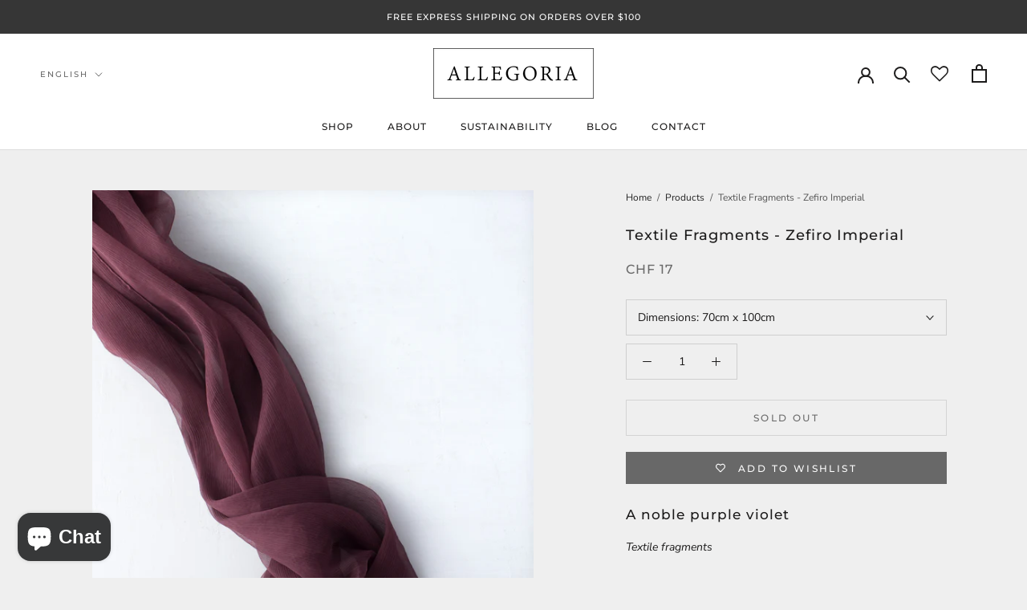

--- FILE ---
content_type: application/javascript; charset=utf-8
request_url: https://cs.iubenda.com/cookie-solution/confs/js/56345671.js
body_size: -286
content:
_iub.csRC = { showBranding: true, publicId: 'a5ee1260-6db6-11ee-8bfc-5ad8d8c564c0', floatingGroup: false };
_iub.csEnabled = true;
_iub.csPurposes = [1,7,2];
_iub.cpUpd = 1740205948;
_iub.csT = 0.025;
_iub.googleConsentModeV2 = true;
_iub.totalNumberOfProviders = 3;


--- FILE ---
content_type: text/javascript
request_url: https://www.allegoriatextiles.com/cdn/shop/t/7/assets/custom.js?v=163800516489654159091659013729
body_size: -763
content:
document.addEventListener("variant:changed",function(event){defineDiscount()});
//# sourceMappingURL=/cdn/shop/t/7/assets/custom.js.map?v=163800516489654159091659013729
